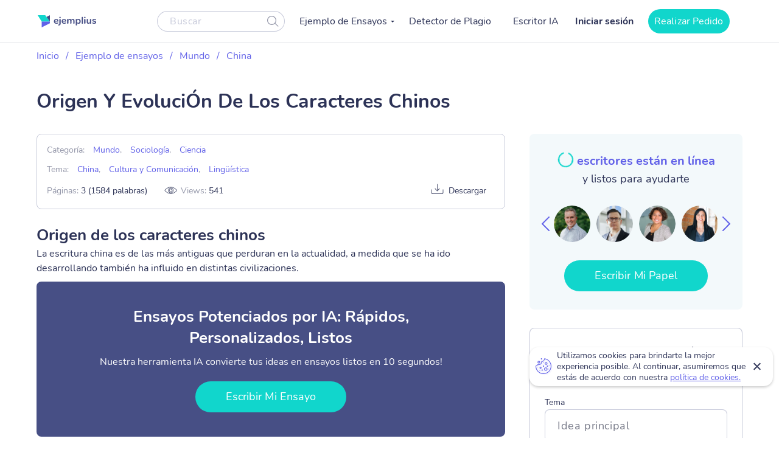

--- FILE ---
content_type: text/html; charset=UTF-8
request_url: https://ejemplius.com/muestras-de-ensayos/origen-y-evolucion-de-los-caracteres-chinos/
body_size: 14618
content:
<!DOCTYPE html>
<html lang="es">
<head>
<meta charset="utf-8">
<meta name="viewport" content="width=device-width, initial-scale=1, maximum-scale=1.0, user-scalable=no">
<link rel="apple-touch-icon"      sizes="57x57"   href="https://ejemplius.com/wp-content/themes/essay/assets/img/favicon/apple-icon-57x57.png">
<link rel="apple-touch-icon"      sizes="60x60"   href="https://ejemplius.com/wp-content/themes/essay/assets/img/favicon/apple-icon-60x60.png">
<link rel="apple-touch-icon"      sizes="72x72"   href="https://ejemplius.com/wp-content/themes/essay/assets/img/favicon/apple-icon-72x72.png">
<link rel="apple-touch-icon"      sizes="76x76"   href="https://ejemplius.com/wp-content/themes/essay/assets/img/favicon/apple-icon-76x76.png">
<link rel="apple-touch-icon"      sizes="114x114" href="https://ejemplius.com/wp-content/themes/essay/assets/img/favicon/apple-icon-114x114.png">
<link rel="apple-touch-icon"      sizes="120x120" href="https://ejemplius.com/wp-content/themes/essay/assets/img/favicon/apple-icon-120x120.png">
<link rel="apple-touch-icon"      sizes="144x144" href="https://ejemplius.com/wp-content/themes/essay/assets/img/favicon/apple-icon-144x144.png">
<link rel="apple-touch-icon"      sizes="152x152" href="https://ejemplius.com/wp-content/themes/essay/assets/img/favicon/apple-icon-152x152.png">
<link rel="apple-touch-icon"      sizes="180x180" href="https://ejemplius.com/wp-content/themes/essay/assets/img/favicon/apple-icon-180x180.png">
<link rel="icon" type="image/png" sizes="16x16"   href="https://ejemplius.com/wp-content/themes/essay/assets/img/favicon/favicon-16x16.png">
<link rel="icon" type="image/png" sizes="32x32"   href="https://ejemplius.com/wp-content/themes/essay/assets/img/favicon/favicon-32x32.png">
<link rel="icon" type="image/png" sizes="96x96"   href="https://ejemplius.com/wp-content/themes/essay/assets/img/favicon/favicon-96x96.png">
<link rel="icon"                  sizes="16x16"   href="https://ejemplius.com/wp-content/themes/essay/assets/img/favicon/favicon.ico" type="image/x-icon">
<link rel="shortcut icon"         sizes="16x16"   href="https://ejemplius.com/wp-content/themes/essay/assets/img/favicon/favicon.ico" type="image/x-icon">
<meta name="google-site-verification" content="LRF1CJyJYqzKblRUbCevUEjlTW_CYC_EWXyWfb4SH6Y" />
<title>Origen Y EvoluciÓn De Los Caracteres Chinos: Ejemplo de redacción en español gratis, 1584 palabras</title>
<meta name="format-detection" content="telephone=no">
<!-- Google Tag Manager -->
<script>(function(w,d,s,l,i){w[l]=w[l]||[];w[l].push({'gtm.start':
new Date().getTime(),event:'gtm.js'});var f=d.getElementsByTagName(s)[0],
j=d.createElement(s),dl=l!='dataLayer'?'&l='+l:'';j.async=true;j.src=
'https://www.googletagmanager.com/gtm.js?id='+i+dl;f.parentNode.insertBefore(j,f);
})(window,document,'script','dataLayer','GTM-W9CRTRM');</script>
<!-- End Google Tag Manager -->
<!-- Global site tag (gtag.js) - Google Analytics -->
<meta name='robots' content='max-image-preview:large' />
<!-- This site is optimized with the Yoast SEO plugin v16.9 - https://yoast.com/wordpress/plugins/seo/ -->
<meta name="description" content="Origen de los caracteres chinosLa escritura china es de las más antiguas que perduran en la actualidad, a medida que se ha ido desarrollando también ha... leer el ensayo completo gratis" />
<link rel="canonical" href="https://ejemplius.com/muestras-de-ensayos/origen-y-evolucion-de-los-caracteres-chinos/" />
<meta property="og:locale" content="en_US" />
<meta property="og:type" content="article" />
<meta property="og:title" content="Origen Y EvoluciÓn De Los Caracteres Chinos: Ejemplo de redacción en español gratis, 1584 palabras" />
<meta property="og:description" content="Origen de los caracteres chinosLa escritura china es de las más antiguas que perduran en la actualidad, a medida que se ha ido desarrollando también ha... leer el ensayo completo gratis" />
<meta property="og:url" content="https://ejemplius.com/muestras-de-ensayos/origen-y-evolucion-de-los-caracteres-chinos/" />
<meta property="og:site_name" content="Ejemplius" />
<meta name="twitter:card" content="summary_large_image" />
<meta name="twitter:label1" content="Est. reading time" />
<meta name="twitter:data1" content="9 minutes" />
<!-- / Yoast SEO plugin. -->
<link rel='stylesheet' id='wp-content/themes/essay/assets/dist/essay.7c58a616.css-css'  href='https://ejemplius.com/wp-content/themes/essay/assets/dist/essay.7c58a616.css?ver=5.8' type='text/css' media='all' />
<link rel='stylesheet' id='wp-content/themes/essay/assets/dist/plagiarism-checker.b3829d63.css-css'  href='https://ejemplius.com/wp-content/themes/essay/assets/dist/plagiarism-checker.b3829d63.css?ver=5.8' type='text/css' media='all' />
</head>
<body class="muestras-de-ensayos-template-default single single-muestras-de-ensayos postid-3747" data-ajax="https://ejemplius.com/wp-admin/admin-ajax.php" >
<!-- Google Tag Manager (noscript) -->
<noscript><iframe src="https://www.googletagmanager.com/ns.html?id=GTM-W9CRTRM"
height="0" width="0" style="display:none;visibility:hidden"></iframe></noscript>
<!-- End Google Tag Manager (noscript) -->
<div class="total-wrapper">
<!--        <div class="exit-popup exit">
<div class="exit-popup-msg">
<div class="exit-popup-msg-close">
<img src="/assets/img/images/close-icon.svg" id="close_exit" alt="exit-popup-close" title="exit-popup-close" class="lazyload">
</div>
<div class="exit-popup-msg-body">
<img src="/assets/img/images/exit-popup.svg" alt="" class="lazyload">
<div class="exit-popup-title">¿Todavía no encuentras lo que necesitas?</div>
<p>¡Pide un texto personalizado y ahorra tiempo <br /> para tus clases más importantes!</p>
<a href="#ordrlink"
class="main-btn" id="cta_exit">Quiero un texto ahora</a>
</div>
</div>
</div>
-->
</div>
<div class="menu-popup"></div>
<div class="mobile-menu-popup"></div>
<div class="header-wrapper" id="headScroll">
<div class="container">
<header class="header">
<div class="logo hl">
<a href="https://ejemplius.com" class="logo">
<img src="https://ejemplius.com/wp-content/themes/essay/assets/img/images/logo.svg" alt="ejemplius" title="Ejemplius" width="100" height="20" class="lazyload">
</a>
</div>
<div class="top-menu-and-cta-btn hl">
<div class="header-search-wrapper">
<div class="search-form-wrapper">
<form method="get" action="https://ejemplius.com">
<div class="form-group center-block">
<input class="search-category-input un_placeholder" type="text" placeholder="Buscar" name="s" required autocomplete="off" />
<button class="btn-close btn-head--icon">
<svg xmlns="http://www.w3.org/2000/svg" width="19" height="18" viewBox="0 0 19 18">
<path fill="#2C3256" fill-opacity=".497" fill-rule="nonzero" d="M12.65 12.952a7.5 7.5 0 1 1 .804-.892l4.728 4.565a.6.6 0 0 1-.834.863l-4.697-4.536zM7.5 13.8a6.3 6.3 0 1 0 0-12.6 6.3 6.3 0 0 0 0 12.6z"/>
</svg>
</button>
</div>
</form>
</div>
</div>
<nav class="menu" data-offset=0>
<ul id="menu-main-menu" class="top-menu"><li id="menu-item-908" class="menu-item menu-item-type-custom menu-item-object-custom menu-item-has-children menu-item-908"><a>Ejemplo de Ensayos</a>
<ul class="sub-menu">
<li id="menu-item-909" class="menu-item menu-item-type-taxonomy menu-item-object-essay_category menu-item-909"><a href="https://ejemplius.com/muestras-de-ensayos/arte/">Arte</a></li>
<li id="menu-item-910" class="menu-item menu-item-type-taxonomy menu-item-object-essay_category current-muestras-de-ensayos-ancestor menu-item-910"><a href="https://ejemplius.com/muestras-de-ensayos/ciencia/">Ciencia</a></li>
<li id="menu-item-2044" class="menu-item menu-item-type-taxonomy menu-item-object-essay_category menu-item-2044"><a href="https://ejemplius.com/muestras-de-ensayos/cultura/">Cultura</a></li>
<li id="menu-item-2051" class="menu-item menu-item-type-taxonomy menu-item-object-essay_category menu-item-2051"><a href="https://ejemplius.com/muestras-de-ensayos/deportes/">Deportes</a></li>
<li id="menu-item-2054" class="menu-item menu-item-type-taxonomy menu-item-object-essay_category menu-item-2054"><a href="https://ejemplius.com/muestras-de-ensayos/economics/">Economics</a></li>
<li id="menu-item-2059" class="menu-item menu-item-type-taxonomy menu-item-object-essay_category menu-item-2059"><a href="https://ejemplius.com/muestras-de-ensayos/educacion/">Educacion</a></li>
<li id="menu-item-2062" class="menu-item menu-item-type-taxonomy menu-item-object-essay_category menu-item-2062"><a href="https://ejemplius.com/muestras-de-ensayos/entorno/">Entorno</a></li>
<li id="menu-item-2065" class="menu-item menu-item-type-taxonomy menu-item-object-essay_category menu-item-2065"><a href="https://ejemplius.com/muestras-de-ensayos/filosofia/">Filosofía</a></li>
<li id="menu-item-2067" class="menu-item menu-item-type-taxonomy menu-item-object-essay_category menu-item-2067"><a href="https://ejemplius.com/muestras-de-ensayos/government-y-politica/">Government y Política</a></li>
<li id="menu-item-2069" class="menu-item menu-item-type-taxonomy menu-item-object-essay_category menu-item-2069"><a href="https://ejemplius.com/muestras-de-ensayos/historia/">Historia</a></li>
<li id="menu-item-2072" class="menu-item menu-item-type-taxonomy menu-item-object-essay_category menu-item-2072"><a href="https://ejemplius.com/muestras-de-ensayos/ley-y-crimen/">Ley y Crimen</a></li>
<li id="menu-item-2074" class="menu-item menu-item-type-taxonomy menu-item-object-essay_category menu-item-2074"><a href="https://ejemplius.com/muestras-de-ensayos/literatura/">Literatura</a></li>
<li id="menu-item-2077" class="menu-item menu-item-type-taxonomy menu-item-object-essay_category current-muestras-de-ensayos-ancestor menu-item-2077"><a href="https://ejemplius.com/muestras-de-ensayos/mundo/">Mundo</a></li>
<li id="menu-item-2079" class="menu-item menu-item-type-taxonomy menu-item-object-essay_category menu-item-2079"><a href="https://ejemplius.com/muestras-de-ensayos/musica-y-cine/">Música y Cine</a></li>
<li id="menu-item-2082" class="menu-item menu-item-type-taxonomy menu-item-object-essay_category menu-item-2082"><a href="https://ejemplius.com/muestras-de-ensayos/negocios/">Negocios</a></li>
<li id="menu-item-2087" class="menu-item menu-item-type-taxonomy menu-item-object-essay_category menu-item-2087"><a href="https://ejemplius.com/muestras-de-ensayos/problemas-sociales/">Problemas Sociales</a></li>
<li id="menu-item-2088" class="menu-item menu-item-type-taxonomy menu-item-object-essay_category menu-item-2088"><a href="https://ejemplius.com/muestras-de-ensayos/psicologia/">Psicología</a></li>
<li id="menu-item-2090" class="menu-item menu-item-type-taxonomy menu-item-object-essay_category menu-item-2090"><a href="https://ejemplius.com/muestras-de-ensayos/religion/">Religión</a></li>
<li id="menu-item-2092" class="menu-item menu-item-type-taxonomy menu-item-object-essay_category menu-item-2092"><a href="https://ejemplius.com/muestras-de-ensayos/salud/">Salud</a></li>
<li id="menu-item-2094" class="menu-item menu-item-type-taxonomy menu-item-object-essay_category current-muestras-de-ensayos-ancestor menu-item-2094"><a href="https://ejemplius.com/muestras-de-ensayos/sociologia/">Sociología</a></li>
<li id="menu-item-2096" class="menu-item menu-item-type-taxonomy menu-item-object-essay_category menu-item-2096"><a href="https://ejemplius.com/muestras-de-ensayos/tecnologia/">Tecnología</a></li>
<li id="menu-item-4410" class="show-all-links menu-item menu-item-type-post_type menu-item-object-page menu-item-4410"><a href="https://ejemplius.com/muestras-de-ensayos/">Show All</a></li>
</ul>
</li>
<li id="menu-item-9526" class="menu-item menu-item-type-post_type menu-item-object-page menu-item-9526"><a href="https://ejemplius.com/detector-de-plagio/">Detector de Plagio</a></li>
<li id="menu-item-26390" class="menu-item menu-item-type-post_type menu-item-object-page menu-item-26390"><a href="https://ejemplius.com/ia-generador-de-ensayos/">Escritor IA</a></li>
</ul>
</nav>
</div>
<div class="header-btn--ord hl">
<div class="log-in">
<a
href="https://my.ejemplius.com/chatbot?login-first=1&utm_medium=s&utm_source=ejemplius.com&utm_content=login_first&utm_campaign=login"
class="login-btn"
rel="nofollow">
Iniciar sesión
</a>
</div>
<div class="hire-writer">
<a
href="https://my.ejemplius.com/order?utm_medium=s&utm_source=ejemplius.com&utm_content=order&utm_campaign=hire_writer_header"
class="main-btn"
rel="nofollow"
id="hire_writer_header"
>
Realizar Pedido
</a>
</div>
</div>
<!--                <div class="header-btn--ord hl">-->
<!--                    <div class="hire-writer">-->
<!--                        <a-->
<!--                                href="#ordrlink"-->
<!--                                class="main-btn"-->
<!--                                rel="nofollow"-->
<!--                                id="hire_writer_header"-->
<!--                        >-->
<!--                            Contratar-->
<!--                        </a>-->
<!--                    </div>-->
<!--                </div>-->
<div class="toggle-mnu hl">
<div class="hamburger-images"></div>
</div>
</div>
</header><!-- .site-header -->
</div>
<main>
<div class="container">
<div class="breadcrumbs-wrapper"><p id="breadcrumbs"><span><span><a href="https://ejemplius.com/">Inicio</a> <span class="separator">/</span> <span><a href="https://ejemplius.com/muestras-de-ensayos/">Ejemplo de ensayos</a> <span class="separator">/</span> <span><a href="https://ejemplius.com/muestras-de-ensayos/mundo/">Mundo</a> <span class="separator">/</span> <span><a href="https://ejemplius.com/muestras-de-ensayos/china/">China</a> <span class="separator">/</span> <span class="breadcrumb_last" aria-current="page">Origen Y EvoluciÓn De Los Caracteres Chinos</span></span></span></span></span></span></p></div>
<div class="parent-row">
<div class="row-title">
<div class="essays-snipets width-list">
<h1 class="terms-h1">Origen Y EvoluciÓn De Los Caracteres Chinos</h1>
</div>
</div>
</div>
<div class="row-list">
<div class="term-page--wrapper">
<div class="article-list essays-snipets">
<div class="single-essay-item">
<div class="essay-single-info__cat">
<div class="bar-essay-links">
<ul>
<li>Categoría: <b><a href="https://ejemplius.com/muestras-de-ensayos/mundo/">Mundo</a></b>, <b><a href="https://ejemplius.com/muestras-de-ensayos/sociologia/">Sociología</a></b>, <b><a href="https://ejemplius.com/muestras-de-ensayos/ciencia/">Ciencia</a></b></li><li>Tema: <b><a href="https://ejemplius.com/muestras-de-ensayos/china/">China</a></b>, <b><a href="https://ejemplius.com/muestras-de-ensayos/cultura-y-comunicacion/">Cultura y Comunicación</a></b>, <b><a href="https://ejemplius.com/muestras-de-ensayos/linguistica/">Lingüística</a></b></li>
<!--                         <li>Downloads: <b><span class="dowloads-number">--><!--</span></b></li>-->
</ul>
<div class="essay-pagination-info">
<div class="bar-essay-pag-info">
<p>Páginas: <b>3 (1584 palabras)</b></p>
<p class="views-info">Views: <span class="essay_views essay-one-style">541</span></p>
</div>
<div class="bar-essay-download">
<span class="essay-tech-options-item btn-download-essay download">Descargar</span>
</div>
</div>
</div>
</div>
<h2>Origen de los caracteres chinos</h2>
<p>La escritura china es de las más antiguas que perduran en la actualidad, a medida que se ha ido desarrollando también ha influido en distintas civilizaciones.</p>
<div class="popular-essay-topics with-cta inverse">
<div class="cta-banner-home">
<p class="single-essay-paragraphs">Ensayos Potenciados por IA: Rápidos, Personalizados, Listos</p>
<span>Nuestra herramienta IA convierte tus ideas en ensayos listos en 10 segundos!</span>
<a href="/ia-generador-de-ensayos/"
class="main-btn" id="bottom_banner_smpl" rel="nofollow">Escribir Mi Ensayo</a>
</div>
</div>
</p>
<p>Los restos más antiguos tienen la edad aproximada de seis mil años en la edad de bronce, se encontraron restos de cultura del bambú ente esta etapa hasta la dinastía Shang( 1600-1046ª.C.), esta dinastía fue la segunda que gobernó China la primera Xia no se tiene evidencias materiales.</p>
<p>Se encontrar huesos caparazones de tortuga y pedazos de barro cocido con inscripciones algo similares a los actuales.</p>
<p>Los caparazones y los huesos se cree que son de ritos adivinatorios que realizaban los chamanes el proceso consistía en retirar los retos de carne que quedasen, se pulen, en el interior se realizan una serie de hoyos, hecho todo esto el chamán inscribía su nombre, la fecha y la pregunta y después de todo esto lo calentaban hasta que apareciera una serie de grietas y a partir de ellas el chamán leía la supuesta “repuesta de los dioses” este se guardaba si se cumplían.</p>
<p>De las inscripciones encontradas había alrededor de cuatro mil caracteres de los cuales solo tres mil han sido estudiados y solo mil de esto se ha encontrado significado, gracias a estos se ha podido hallar como eras la política, cultura y economía de la dinastía Shang.</p>
<p>Los gobernantes de esta dinastía pusieron la base de la escritura de china como Zhuan que estipulo el número de trazos de cada carácter, su sucesor Li le atribuyo la forma rectangular y Kai definió los trazos horizontales verticales de izquierda a derecha y su orden esta fue a base usada durante más de mil años.</p>
<h2>Evolución y clasificación de los caracteres</h2>
<p>En los comienzos de esta cultura su escritura se centraba en los caracteres pictóricos, lo que causaba que fuese lento, limitado y no era apto para la finalidad que fue creada.</p>
<p>Estos caracteres son la forma más arcaica de algunos de esos caracteres usados desde hace años han perdurado, continua su uso y ya se componían de su pictograma, ideograma y fonograma.</p>
<p>Los caracteres han pasado por muchas variaciones pero se conservado algunas de las características de sus comienzos. Unas delas personas que participaron fue Cang Jie revoluciono la caligrafía basándose en la marca que dejaban las huellas de los pájaros.</p>
<p>En esta época los caracteres se escribían en bambú o en seda que absorbía mejor la tinta pero era muy costosa hasta la invención del papel por pate de Cai Lun 150 a.C. Expandiendo la escritura con libros y documento junto con un paralelismo de la caligrafía. Inicialmente era de arriba a debajo de izquierda a derecha pero ahora es de izquierda a derecha horizontalmente.</p>
<h3>Las fases de los caracteres y también tipos de esto son:</h3>
<ul>
<li>Jiǎgŭwén (甲骨文) o huesos-oráculo: os antes mencionados hechos en los caparazones de tortuga y como dice el nombre en huesos. Esta práctica a pesar de popularidad duro poco.</li>
<li>Dà zhuàn (大篆) o sello mayor: esté tipo de escritura aparece en sellos, y utensilios de bronce del siglo XVII al VIII a.C. esto comenzó con la aparición del bronce la fusión del cobre con el estaño, esta característica se ve en los rituales atribuidos a los miembros de la familia real y familias aristócratas a finales de la dinastía Shang y principios de Zhou estos eran muy similares a los que se hacían en lo caparazones.</li>
<li>Xiǎozhuàn (小篆) o sello menor: perdura su uso en las pinturas y la caligrafía. Tiene un espesor homogéneo y trazos finos dando un carácter armonioso y legible. Por esto se usa para las inscripciones de monedas, lapidas y gravado de sellos. Perfecta para la unificación de China, expandida por Li Si terminando el siglo III a.C. a pesar de funcionalidad era realmente complicada realízala por eso solo lo usan los escribas.</li>
<li>Lìshū (隶书), escritura literaria o administrativo: corresponde al alfabeto actual, es fluida y adaptable al contrario de la anterior.</li>
<li>Cǎoshū (草书), escritura cursiva o de hierba: como dice su nombre su trazo era continuo, junto con trazos sueltos. Comenzó en mitad de la dinastía Han. Esta escritura es la preferida de calígrafo, pintores y algunos políticos.</li>
<li>Kǎishū (楷书), escritura regular o de imprenta: insatisfechos con la escritura cursiva y literaria (uno demasiado ilegible y el otro demasiado rígido) crearon esta que es similar a la literaria pero no tan rocoso, más recto, teniendo un estándar de tamaños y trazos suaves. Es el que se enseña en la actualidad, que se usa para escribir bien y similar al impreso.</li>
<li>Xíngshu (行书) o escritura corrida: también bajo la dinastía Han, se le llama así porque tiene una caligrafía rápida y habitual. El estilo es de carácter simple y directo una forma de simplificar los trazos regulares. Es el más usado para los manuscritos de la vida cotidiana.</li>
<li>Jiǎntǐzì (简体字) o caracteres simplificados: la escritura permaneció si ningún cambio hasta 1956, un intento del gobierno simplifico el idioma para la alfabetización del pueblo retirando 1027 caracteres repetidos, también se redujo a 2235 trazos de signos gráficos. También se implanto el pīnyīn (拼音) que con la influencia latina es un escrito debajo de los caracteres para pronunciarlo de modo internacional.</li>
</ul>
<p> </p>
<h2>Caligrafía China y Pintura China</h2>
<p>El arte y la caligrafía van juntas en esta parte del mundo uno de los ejemplo es cuando se escribe una historia o más destacado en las poesía se cuida mucho la forma de las trazas que queden sean precisas y concisas. Cuando alguien lee un reato a parte de la historia también disfruta de la estética de esta.</p>
<h3>La caligrafía</h3>
<p>En china a diferencia de España se ha continuado dando clases de caligrafía porque creen que fomenta la implicación de las personas.</p>
<p>La caligrafía china es un arte milenario se caracteriza por su realización con un pincel especifico denominado pincel chino y que se compone de una serie de símbolos, esta se aplica a muchos ámbitos como las cartas, rituales y muchos más ámbitos. Calígrafos como Wang Xizhi, Yan zhenqing son algunos.</p>
<h3>La pintura china (中国画, zhōngguóhuà)</h3>
<p>Se divide en varias ramas estas se ven representadas en las escuelas especializadas en cada una. Alguna de estas son la escuela Xieyi, que significa “pintando el sentimiento” se especializa en la forma exageración y del uso liberal de la tinta; la escuela Gongbi, que significa “la pincelada meticulosa” caracterizado una representación estricta y detallada es la asignatura que imparten. Lo que podemos destacar es el simbolismo de la pintura que a menudo es un puzle para los occidentales.</p>
<p>Los elemento protagonistas de la mayoría de las pinturas son figuras humanas, flores, animales peces y aves.</p>
<h3>El simbolismo</h3>
<p>Hay algunos elementos denominados son la ciruela, la orquídea, el bambú y el crisantemo, esto cuatro representan las estaciones para empezar el ciruelo que marca el comienzo al florecer justo cuando comienza la primavera representa la valentía, majestuosidad, la gracia y la cultura; la orquídea que florece en el desierto, es una flor recatad, es el verano que sería el símbolo del encanto del aislamiento; el bambú sería el otoño, que simboliza la inteligencia y la simplicidad; por ultimo seria el crisantemo que es el invierno, que representa la elegancia la rectitud y la longevidad. A parte de estos elementos también están el pino que es la rectitud y la inmortalidad; la peonia, es la riqueza y la honestidad; el loto que crece en el fango saliendo limpio representa la bondad, la armonía y la pureza; la flor de loto es la prosperidad y la continuidad.</p>
<h2>Herramientas y materiales para la caligrafía</h2>
<h3>Cepillos de escritura</h3>
<p>Dependiendo del propósito este elemento puede variar, los más comunes están fabricado con pelo de animales, su flexibilidad es lo que lo caracteriza, el mango puede ser bambú, madera laca o porcelana en ocasiones tiene incrustaciones de marfil, perlas y jade. Normalmente se tiene tres tipos de pinceles uno fuerte que se compone de pelos de cerdo, liebre, comadreja y ciervo; para que sea más flexible cabra o plumas de pollo; y mixto una combinación de ambos, normalmente la más fuerte en el centro, una curiosidad alguno padres hacen un pincel con el pelo de su hijo recién nacido, y se lo entrega en la mayoría de edad.</p>
<h3>El papel</h3>
<p>Utilizan el Xuan que proviene de Xuancheng de la provincia de Anhui. Es blanco suave y delicado pero fuerte y duradero contra los insectos. Se compone de paja de arroz y fibras de olmo; otro de ellos sería el maobian zhi elaborado con pulpa de bambú.</p>
<h3>La tinta</h3>
<p>Normalmente son barra naturales o medio naturales compuesto de aceite de madera, carbón y hollín.</p>
<h3>Los trazos</h3>
<ul>
<li>El punto: es de los más complicados debido a su brevedad teniendo precisión en el inicio y en final.</li>
<li>Trazo horizontal: se empieza desde la izquierda ejerciendo una presión gradual.</li>
<li>Trazo vertical: se empieza desde arriba y el final puede ser redondo o puntiagudo.</li>
<li>Trazo descendente desde la derecha: se usa la parte gruesa y la punta en el final.</li>
<li>Trazo descendente desde la izquierda: igual que la anterior pero a la izquierda.</li>
<li>Trazo de gancho: tiene muchas variaciones, se realiza ejerciendo presión al principio en la conexión se ejerce renuevo presión y el último recorrido reduciéndola,</li>
<li>Trazo ascendente: es al principio grueso, tiene forma de espada con una inclinación de cuarenta y cinco grados respecto a la figura.</li>
<li>Trazo curvo: es la combinación del tazo horizontal y vertical si levantar el pincel.</li>
</ul>
<p> </p>
<h3>Los caracteres</h3>
<ul>
<li>El treinta y siete por ciento es un bloque y el resto es una combinación de los anteriores</li>
<li>Se componen de dos partes la forma que es el símbolo que vemos y la pronunciación que a veces aparece para el resto del mundo</li>
<li>Los caracteres en la actualidad se dividen en simplificado y tradicionales que son más enrevesados. </li>
</ul>
<p> </p>
<h2>Bibliografía</h2>
<ul>
<li>http://espanol.cri.cn/chinaabc/chapter14/chapter140507.htm</li>
<li>https://confuciomag.com/origen-escritura-china</li>
<li>https://www.viajedechina.com/guia-de-china/la-caligrafia-china-y-la-pintura-china.htm    </li>
</ul>
<div class="essay-published-date">
<span>
11 Jun 2021                        </span>
</div>
<div class="popular-essay-topics with-cta inverse">
<!--                            <div class="container">-->
<div class="cta-banner-home">
<p class="single-essay">Recuerda. Esto es sólo una muestra.</p>
<span>Usted puede obtener un ensayo personalizado por uno de nuestros escritores expertos.</span>
<a href="https://my.ejemplius.com/order?utm_medium=s&utm_source=ejemplius.com&utm_content=order&utm_campaign=between_banner_essay_page_bottom&utm_term=/"
class="main-btn" id="bottom_banner_smpl" rel="nofollow">Consigue Tu Ensayo</a>
<p class="single-essay-bottom">Ayudando a estudiantes <b>desde 2019</b> </p>
</div>
</div>
</div>
</div>
<div class="article-sidebar" id="singlePage">
<div class="bar-essay-topics inner-related-topics" id="cutJs">
<!-- Writers Online-->
<div class="bar-essay-writers">
<div class="writer-title-carousel">
<div class="lds-ring">
<div></div>
<div></div>
<div></div>
<div></div>
</div>
<div class="js-writer-update">
72
</div>
escritores están en línea
</div>
<p>y listos para ayudarte</p>
<div class="owl-carousel owl-theme bar-carousel" id="onlineWriters">
<div class="item">
<a href="https://my.ejemplius.com/order?utm_medium=s&utm_source=ejemplius.com&utm_content=order&utm_campaign=writer_logo_sidebar&utm_term=/muestras-de-ensayos/origen-y-evolucion-de-los-caracteres-chinos"
class="bar-writer-avatar"
style="background: url(https://ejemplius.com/wp-content/uploads/2023/05/Prof.-Kifaru.png) no-repeat 50% / 60px"></a>
</div>
<div class="item">
<a href="https://my.ejemplius.com/order?utm_medium=s&utm_source=ejemplius.com&utm_content=order&utm_campaign=writer_logo_sidebar&utm_term=/muestras-de-ensayos/origen-y-evolucion-de-los-caracteres-chinos"
class="bar-writer-avatar"
style="background: url(https://ejemplius.com/wp-content/uploads/2023/05/Prof-Ernest-PhD.png) no-repeat 50% / 60px"></a>
</div>
<div class="item">
<a href="https://my.ejemplius.com/order?utm_medium=s&utm_source=ejemplius.com&utm_content=order&utm_campaign=writer_logo_sidebar&utm_term=/muestras-de-ensayos/origen-y-evolucion-de-los-caracteres-chinos"
class="bar-writer-avatar"
style="background: url(https://ejemplius.com/wp-content/uploads/2023/05/Meadow.png) no-repeat 50% / 60px"></a>
</div>
<div class="item">
<a href="https://my.ejemplius.com/order?utm_medium=s&utm_source=ejemplius.com&utm_content=order&utm_campaign=writer_logo_sidebar&utm_term=/muestras-de-ensayos/origen-y-evolucion-de-los-caracteres-chinos"
class="bar-writer-avatar"
style="background: url(https://ejemplius.com/wp-content/uploads/2023/05/Dr-Jacklynne.png) no-repeat 50% / 60px"></a>
</div>
<div class="item">
<a href="https://my.ejemplius.com/order?utm_medium=s&utm_source=ejemplius.com&utm_content=order&utm_campaign=writer_logo_sidebar&utm_term=/muestras-de-ensayos/origen-y-evolucion-de-los-caracteres-chinos"
class="bar-writer-avatar"
style="background: url(https://ejemplius.com/wp-content/uploads/2023/05/Top_Prof.png) no-repeat 50% / 60px"></a>
</div>
<div class="item">
<a href="https://my.ejemplius.com/order?utm_medium=s&utm_source=ejemplius.com&utm_content=order&utm_campaign=writer_logo_sidebar&utm_term=/muestras-de-ensayos/origen-y-evolucion-de-los-caracteres-chinos"
class="bar-writer-avatar"
style="background: url(https://ejemplius.com/wp-content/uploads/2023/05/Dr.-Heisenberg.png) no-repeat 50% / 60px"></a>
</div>
<div class="item">
<a href="https://my.ejemplius.com/order?utm_medium=s&utm_source=ejemplius.com&utm_content=order&utm_campaign=writer_logo_sidebar&utm_term=/muestras-de-ensayos/origen-y-evolucion-de-los-caracteres-chinos"
class="bar-writer-avatar"
style="background: url(https://ejemplius.com/wp-content/uploads/2021/07/Shirleen.png) no-repeat 50% / 60px"></a>
</div>
</div>
<a href="https://my.ejemplius.com/order?utm_medium=s&utm_source=ejemplius.com&utm_content=order&utm_campaign=hire_sidebar&utm_term=/muestras-de-ensayos/origen-y-evolucion-de-los-caracteres-chinos"
class="main-btn" id="cta_writers_smpl" rel="nofollow">Escribir Mi Papel</a>
</div>
<div class="calculate-estimate widget border-block" data-hasdom="1" id="mainCalc">
<div class="calculator-wrap">
<div class="calculate-estimate__title">
Conozca la estimación del precio de su trabajo
</div>
<div class="calculate-row">
<div class="calculate-row__topic">
<span class="calculate-row__title">Tema</span>
<input id="essayTopic" class="input calc_topic_input calc_sample_page" type="text" placeholder="Idea principal" autocomplete="off">
</div>
</div>
<div class="calculate-row">
<div class="calculate-row__date-time" id="positionCalc">
<label for="essayTopic">
<span class="calculate-row__title">Fecha límite: quedan  <strong id="daysLeft">10</strong> días</span>
<div class="calculate-row__inputs">
<input id="topicDate" class="input calc_sample_page" type="text">
<input id="topicTime" class="input calc_sample_page" type="text">
</div>
</label>
</div>
</div>
<div class="calculate-row">
<div class="calculate-row__container">
<span class="calculate-row__title">Number of pages</span>
<div class="calculate-row__btns">
<button class="calculate-row__btn_mines btn-calc calc_sample_page" id="calcMines">
<svg width="18" height="2" viewBox="0 0 18 2" fill="none" xmlns="http://www.w3.org/2000/svg">
<rect width="18" height="2" rx="1" fill="#474F85"/>
</svg>
</button>
<input type="text" id="numPage" class="input calc_sample_page" value="2 (550 palabras) " readonly>
<button class="calculate-row__btn_plus btn-calc calc_sample_page" id="calcPlus">
<svg width="18" height="18" viewBox="0 0 18 18" fill="none" xmlns="http://www.w3.org/2000/svg">
<path fill-rule="evenodd" clip-rule="evenodd" d="M9 0C8.44771 0 8 0.447716 8 1V8H1C0.447715 8 0 8.44771 0 9C0 9.55228 0.447716 10 1 10H8V17C8 17.5523 8.44771 18 9 18C9.55228 18 10 17.5523 10 17V10H17C17.5523 10 18 9.55228 18 9C18 8.44771 17.5523 8 17 8H10V1C10 0.447715 9.55228 0 9 0Z" fill="#474F85"/>
</svg>
</button>
</div>
</div>
</div>
<div class="calculate-row">
<div class="calculate-row__mail">
<span class="calculate-row__title">Email</span>
<input id="topicMail" type="text" class="input calc_sample_page" placeholder="Ingrese su correo electrónico" autocomplete="off">
<span class="error-msg">Invalid email</span>
</div>
</div>
<div class="calculate-row expert-offers">
<a href="/" rel="nofollow" class="btn main-btn btn-offers calculator_button calc_sample_page" id="checkOffers">Escribir Mi Papel</a>
<p class="calc_after_btn_text">¡Aún no se le cobrará!</p>
</div>
</div>
</div>
<!-- Categorías relacionadas -->
<h2>Categorías relacionadas</h2>
<div class="related-topics-items">
<p class="related-term">
<a class="related_topics_smpl" href="https://ejemplius.com/muestras-de-ensayos/leonardo-da-vinci/">Leonardo Da Vinci Ensayos</a>
</p>
<p class="related-term">
<a class="related_topics_smpl" href="https://ejemplius.com/muestras-de-ensayos/seleccion-natural/">Seleccion Natural Ensayos</a>
</p>
<p class="related-term">
<a class="related_topics_smpl" href="https://ejemplius.com/muestras-de-ensayos/ciencia-vs-religion/">Ciencia Vs. Religión Ensayos</a>
</p>
<p class="related-term">
<a class="related_topics_smpl" href="https://ejemplius.com/muestras-de-ensayos/stephen-hawking/">Stephen Hawking Ensayos</a>
</p>
<p class="related-term">
<a class="related_topics_smpl" href="https://ejemplius.com/muestras-de-ensayos/thomas-edison/">Thomas Edison Ensayos</a>
</p>
</div>
</div>
</div>
</div>
<div id="pasteJs"></div>
<div class="relater-single-list">
<!-- Related Essays -->
<div class="related-essays">
<h2 class="center">Ensayos relacionados</h2>
<div class="related-posts-items">
<div class="box-related-item">
<div class="box-inner-related">
<a class="related-posts-item related_essays_smpl" href="https://ejemplius.com/muestras-de-ensayos/china-el-nuevo-imperealismo-y-relaciones-internacionales/">China: el Nuevo Imperealismo y Relaciones Internacionales Ensayo</a>
<div class="related-add-info">
<span class="essay-pages essay-one-style">5 Páginas</span>
<span class="essay_words essay-one-style">2357 Palabras</span>
</div>
</div>
</div>
<div class="box-related-item">
<div class="box-inner-related">
<a class="related-posts-item related_essays_smpl" href="https://ejemplius.com/muestras-de-ensayos/los-intereses-de-china/">Desarrollo de la Economía Internacional de China Ensayo</a>
<div class="related-add-info">
<span class="essay-pages essay-one-style">2 Páginas</span>
<span class="essay_words essay-one-style">960 Palabras</span>
</div>
</div>
</div>
<div class="box-related-item">
<div class="box-inner-related">
<a class="related-posts-item related_essays_smpl" href="https://ejemplius.com/muestras-de-ensayos/lam-tsuen-y-su-importancia-para-el-ano-nuevo-chino/">Lam Tsuen y su Importancia para el Año Nuevo Chino Ensayo</a>
<div class="related-add-info">
<span class="essay-pages essay-one-style">2 Páginas</span>
<span class="essay_words essay-one-style">700 Palabras</span>
</div>
</div>
</div>
<div class="box-related-item">
<div class="box-inner-related">
<a class="related-posts-item related_essays_smpl" href="https://ejemplius.com/muestras-de-ensayos/guerra-comercial-entre-ee-uu-y-china-un-repaso-rapido-al-conflicto/">Guerra Comercial entre EE.UU y China: Un Repaso Rápido al Conflicto Ensayo</a>
<div class="related-add-info">
<span class="essay-pages essay-one-style">2 Páginas</span>
<span class="essay_words essay-one-style">1101 Palabras</span>
</div>
</div>
</div>
<div class="box-related-item">
<div class="box-inner-related">
<a class="related-posts-item related_essays_smpl" href="https://ejemplius.com/muestras-de-ensayos/juguetes-falsificados-del-mercado-chileno/">Juguetes Falsificados del Mercado Chileno Ensayo</a>
<div class="related-add-info">
<span class="essay-pages essay-one-style">5 Páginas</span>
<span class="essay_words essay-one-style">2499 Palabras</span>
</div>
</div>
</div>
<div class="box-related-item">
<div class="box-inner-related">
<a class="related-posts-item related_essays_smpl" href="https://ejemplius.com/muestras-de-ensayos/lo-que-debes-saber-si-deseas-visitar-china/">Lo Que Debes Saber Si Deseas Visitar China Ensayo</a>
<div class="related-add-info">
<span class="essay-pages essay-one-style">2 Páginas</span>
<span class="essay_words essay-one-style">745 Palabras</span>
</div>
</div>
</div>
<div class="box-related-item">
<div class="box-inner-related">
<a class="related-posts-item related_essays_smpl" href="https://ejemplius.com/muestras-de-ensayos/hermanamientos-entre-ciudades-peruana-y-china/">Hermanamientos Entre Ciudades Peruana Y China Ensayo</a>
<div class="related-add-info">
<span class="essay-pages essay-one-style">2 Páginas</span>
<span class="essay_words essay-one-style">815 Palabras</span>
</div>
</div>
</div>
<div class="box-related-item">
<div class="box-inner-related">
<a class="related-posts-item related_essays_smpl" href="https://ejemplius.com/muestras-de-ensayos/manifestaciones-por-parte-de-hong-kong/">Manifestaciones Por Parte De Hong Kong Ensayo</a>
<div class="related-add-info">
<span class="essay-pages essay-one-style">2 Páginas</span>
<span class="essay_words essay-one-style">964 Palabras</span>
</div>
</div>
</div>
</div>
</div>
</div>
</div>
</div>
</main>
<div class="essay-popup-container animated">
<div class="essay-popup-wrapper">
<div class="stop-copy-container">
<div class="essay-popup-form-viewport">
<span class="close essay-popup-close"><img src="https://ejemplius.com/wp-content/themes/essay/assets/img/close.svg" alt="close" id="close_download_popup"></span>
<div class="stop-body">
<div class="stop-body-left"></div>
<div class="stop-body-right">
<div class="popup-sorry sorry-title">LO SENTIMOS</div>
<p class="stop-p popup-p">Nos agrada que te haya gustado, pero no puedes copiar desde nuestra web. Tan solo introduce tu email, y este ejemplo te será enviado.</p>
<form class="essay-popup-form" method="post">
<input type="hidden" name="user_ip" value="2a03:2880:f800:43::">
<input type="hidden" name="user_agent" value="meta-externalagent/1.1 (+https://developers.facebook.com/docs/sharing/webmasters/crawler)">
<input type="hidden" name="essay_post_type" value="simple">
<input type="hidden" name="curent_essay_url" value="https://ejemplius.com/muestras-de-ensayos/origen-y-evolucion-de-los-caracteres-chinos/">
<input type="hidden" name="curent_essay_title" value="Origen Y EvoluciÓn De Los Caracteres Chinos">
<input type="hidden" name="link_pdf" value="">
<input type="hidden" name="essay_downloads_number" value="20">
<input type="hidden" name="essay_id" value="3747">
<input type="hidden" name="ga_cid" id="ga_cid"  value="">
<span>Tu email</span>
<input type="email" placeholder="Introduce tu email" name="user_email">
<button id="cta_download_popup" class="essay-sending-js main-btn" type="submit">Recibir mi Ensayo</button>
</form>
<p class="essay-popup-form-viewport-warning-msg">Haciendo clic en  “Enviar”, estás de acuerdo con nuestros
<a href="https://ejemplius.com/reglas-y-condiciones/">Términos de Servicio</a>&nbsp;y&nbsp;
<a href="https://ejemplius.com/politica-de-privacidad/">Estatutos de Privacidad</a>. Te enviaremos ocasionalmente emails relacionados con tu cuenta.
</p>
</div>
</div>
</div>
<div class="essay-popup-thanks-viewport">
<span class="close-thank thank-popup-close"><img src="https://ejemplius.com/wp-content/themes/essay/assets/img/close-thanks.svg" alt="close" id="close_download_confirmation"></span>
<img class="thanks-img" src="https://ejemplius.com/wp-content/themes/essay/assets/img/images/thank-popup.svg" alt="thanks-icon">
<div class="sorry-title">¡Gracias!</div>
<p class="sorry-pretitle">Su muestra de ensayo ha sido enviada.</p>
<p class="popup-p">De hecho, ¡hay una manera de obtener un ensayo original! Acuda a nuestros escritores y solicite un artículo libre de plagio.</p>
<a href="#ordrlink"
class="thanks-popup-btn-utm" rel="nofollow"><span id="cta_download_confirmation" class="main-btn">Ordenar ahora</span></a>
</div>
</div>
</div>
</div>

<!--<div id="warning_popup" class="container warning-popup">-->
<!--	<input type="hidden" name="ip" value="--><!--">-->
<!--	<p>ejemplius.com uses cookies to offer you the best service possible.By continuing we’ll assume you board with our <a href="/privacy-policy/" rel="nofollow"> cookie policy</a>.-->
<!--		<span id="warning_popup_close"><i class="fa fa-close"></i></span>-->
<!--	</p>-->
<!--</div>-->
</div>
<footer class="use-p use-color">
<div class="container">
<div class="footer-inner-wr flx">
<div class="footer-col foo-col-left">
<div class="footer-col-text">
<p class="footer-col-name">Nuestro servicio es útil para:</p>
<div class="decl-text">
<p>Ejemplius es útil para aquellos estudiantes que quieran generar ideas nuevas para sus propios textos. Siéntete libre de utilizar nuestros ensayos y textos de ejemplo. Inspírate para tu tarea de redacción, explora estructuras de ensayo, y encuentra un título y un borrador para tu texto. Nuestra base de conocimientos gratuita hará tus deberes más fáciles.</p>
</div>
</div>
</div>
<div class="footer-col foo-col-right flx">
<nav class="foo-nav">
<p class="footer-col-name">Mapa del sitio</p>
<ul id="menu-footer-menu" class=""><li id="menu-item-18509" class="menu-item menu-item-type-custom menu-item-object-custom menu-item-home menu-item-18509"><a href="https://ejemplius.com/">Inicio</a></li>
<li id="menu-item-6459" class="menu-item menu-item-type-post_type menu-item-object-page menu-item-6459"><a href="https://ejemplius.com/contacts/">Contacta</a></li>
<li id="menu-item-6460" class="menu-item menu-item-type-post_type menu-item-object-page menu-item-6460"><a href="https://ejemplius.com/dona-tu-trabajo/">Dona tu trabajo</a></li>
<li id="menu-item-26062" class="menu-item menu-item-type-post_type menu-item-object-page menu-item-26062"><a href="https://ejemplius.com/ia-generador-de-ensayos/">Escritor IA de Ejemplius</a></li>
<li id="menu-item-20438" class="menu-item menu-item-type-custom menu-item-object-custom menu-item-20438"><a href="https://samplius.com/">Free Essay Examples</a></li>
</ul>                </nav>
<div class="footer-social-links">
<div class="accept">
<p class="footer-col-name">Aceptamos:</p>
<ul class="payment-v2">
<li class="payment-v2__item payment-v2__item_mc" role="img" aria-label="We accept Mastercard">
</li>
<li class="payment-v2__item payment-v2__item_visa" role="img" aria-label="We accept Visa">
</li>
<li class="payment-v2__item payment-v2__item_amex" role="img" aria-label="We accept Amex">
</li>
<li class="payment-v2__item payment-v2__item_discover" role="img" aria-label="We accept Discover">
</li>
<li class="payment-v2__item payment-v2__item_union-pay" role="img" aria-label="We accept Union Pay">
</li>
<li class="payment-v2__item payment-v2__item_jcb" role="img" aria-label="We accept JCB">
</li>
<li class="payment-v2__item payment-v2__item_diners" role="img" aria-label="We accept Diners">
</li>
</ul>
</div>
<div class="terms-use">
<a href="/acerca-de-nosotros/">Acerca de nosotros /</a>
<a href="/dmca/">DMCA</a>
</div>
<div class="terms-use">
<a href="/reglas-y-condiciones/">Términos y Condiciones /</a>
<a href="/politica-de-privacidad/">Política de Privacidad</a>
</div>
<div class="terms-use">
<a href="/politica-de-uso-justo/">Política de Uso Justo /</a>
<a href="/politica-de-pagos/">Política de Pagos</a>
</div>
</div>
</div>
</div>
<div class="copyrights">
<div class="all-rights-res">
<p>2025 © ejemplius.com. Todos los derechos reservados</p>
</div>
<div>
<p>my.ejemplius.com es propiedad y operado por</p>
<p>CLARKETIC OÜ <br>
Harju maakond, Tallinn, Kesklinna linnaosa, <br> Narva mnt 7-636, 10117, Estonia
</p>
<p>Envíanos un correo electrónico: <a class="c-white" href="/cdn-cgi/l/email-protection#10636560607f626450757a757d607c7965633e737f7d"><span class="__cf_email__" data-cfemail="562523262639242216333c333b263a3f23257835393b">[email&#160;protected]</span></a></p>
</div>
</div>
</div>
</footer>
<div class="cookies-notify">
<p class="cookies-notify__text">Utilizamos cookies para brindarte la mejor experiencia posible. Al continuar,
asumiremos que estás de acuerdo con nuestra
<a class="cookies-notify__link" href="/politica-de-privacidad/">política de cookies.</a>
</p>
<button type="button" class="cookies-notify__accept">Accept</button>
<button type="button" class="cookies-notify__close">Close</button>
</div>
<!-- Hotjar Tracking Code for https://ejemplius.com -->
<script data-cfasync="false" src="/cdn-cgi/scripts/5c5dd728/cloudflare-static/email-decode.min.js"></script><script type='text/javascript'>
/* <![CDATA[ */
var localizedScript = {"url":"https://ejemplius.com/wp-admin/admin-ajax.php",  "action":"contacts_send_msg", "contacts_send_msg":"9e032dea2c"};var gfRest = {"base":"https://ejemplius.com/wp-json/"};
/* ]]> */
</script>
<script async src="https://www.googletagmanager.com/gtag/js?id=UA-203711100-1"></script>
<script>
window.dataLayer = window.dataLayer || [];
function gtag()
{dataLayer.push(arguments);}
gtag('js', new Date());
gtag('config', 'UA-203711100-1');
</script>
<script type="application/ld+json" class="yoast-schema-graph">{"@context":"https://schema.org","@graph":[{"@type":"WebSite","@id":"https://ejemplius.com/#website","url":"https://ejemplius.com/","name":"Ejemplius","description":"","potentialAction":[{"@type":"SearchAction","target":{"@type":"EntryPoint","urlTemplate":"https://ejemplius.com/?s={search_term_string}"},"query-input":"required name=search_term_string"}],"inLanguage":"en-US"},{"@type":"WebPage","@id":"https://ejemplius.com/muestras-de-ensayos/origen-y-evolucion-de-los-caracteres-chinos/#webpage","url":"https://ejemplius.com/muestras-de-ensayos/origen-y-evolucion-de-los-caracteres-chinos/","name":"Origen Y Evoluci\u00d3n De Los Caracteres Chinos: Ejemplo de redacci\u00f3n en espa\u00f1ol gratis, 1584 palabras","isPartOf":{"@id":"https://ejemplius.com/#website"},"datePublished":"2021-07-26T14:24:52+00:00","dateModified":"2021-07-26T14:24:52+00:00","description":"Origen de los caracteres chinosLa escritura china es de las m\u00e1s antiguas que perduran en la actualidad, a medida que se ha ido desarrollando tambi\u00e9n ha... leer el ensayo completo gratis","inLanguage":"en-US","potentialAction":[{"@type":"ReadAction","target":["https://ejemplius.com/muestras-de-ensayos/origen-y-evolucion-de-los-caracteres-chinos/"]}]}]}</script>
<script type='text/javascript' src='//ejemplius.com/wp-content/cache/wpfc-minified/5388f0addb7cd2c429d5bdae8dd3673a/fd769.js' id='cookie_referrer_script-js'></script>
<script type='text/javascript'>
/* <![CDATA[ */
var localized = {"url": "https://ejemplius.com/wp-admin/admin-ajax.php", "action" : "contacts_send_msg", "_wp_nonce": "9e032dea2c"}
/* ]]> */
</script>
<script type='text/javascript'>
/* <![CDATA[ */
var template_url = {"url": "https://ejemplius.com/wp-content/themes/essay"}
/* ]]> */
</script>
<script>
setTimeout(function(){
(function(h,o,t,j,a,r)
{ h.hj=h.hj||function(){(h.hj.q=h.hj.q||[]).push(arguments)};
h._hjSettings={hjid:1711951,hjsv:6};
a=o.getElementsByTagName('head')[0];
r=o.createElement('script');r.async=1;
r.src=t+h._hjSettings.hjid+j+h._hjSettings.hjsv;
a.appendChild(r);
})(window,document,'https://static.hotjar.com/c/hotjar-','.js?sv=');
}, 5000);
</script>
<script>
//wp_footer
setTimeout( function() {
(async() => {
const PROD_HOST = 'ejemplius.com';
const PROTOCOL = window.location.protocol;
async function Auth() {
const url = PROTOCOL + '//my.' + PROD_HOST;
const apiEnpoint = '/graphql/external';
const queryGraphql = '{ userGroup {userAuthorized{ email user{ id nickname photoSrc ordersUrl publicProfileUrl balanceUrl logoutUrl } userBalance{ balance reservedBalance }}}}';
try {
const response = await fetch(url + apiEnpoint, {
method: 'POST',
headers: {
'Content-Type': 'application/json;charset=utf-8'
},
cache: "no-cache",
contentType: 'application/json',
credentials: "include",
body: JSON.stringify({"query": queryGraphql})
});
if (response.ok === true && response.status === 200) {
return await response.json();
}
} catch (e) {
console.error(e);
}
}
let dataUserFirst = (await Auth()).data;
if(dataUserFirst !== undefined){
if(dataUserFirst.userGroup !== undefined && dataUserFirst.userGroup.userAuthorized !== undefined && dataUserFirst.userGroup.userAuthorized.user !== undefined && dataUserFirst.userGroup.userAuthorized.user.id !== null && dataUserFirst.userGroup.userAuthorized.user.id !== undefined){
let loginBtn = document.querySelector('.log-in .login-btn');
if (loginBtn) {
loginBtn.textContent = 'Mis pedidos';
loginBtn.setAttribute('href', 'https://my.ejemplius.com/customer/orders?utm_medium=s&utm_source=ejemplius.com&utm_content=login_first&utm_campaign=login');
}
}
}
})();
}, 3000);
</script>
<script type="application/ld+json">
{
"@context": "https://schema.org/",
"@type": "BreadcrumbList",
"itemListElement": [{
"@type": "ListItem",
"position": 1,
"name": "Inicio",
"item": "https://ejemplius.com"
},
{
"@type": "ListItem",
"position": 2,
"name": "Ejemplo de ensayos",
"item": "https://ejemplius.com/muestras-de-ensayos/"
},
{
"@type": "ListItem",
"position": 3,
"name": "China",
"item": "https://ejemplius.com/muestras-de-ensayos/china/"
},
{
"@type": "ListItem",
"position": 4,
"name": "Origen Y EvoluciÓn De Los Caracteres Chinos",
"item": "https://ejemplius.com/muestras-de-ensayos/origen-y-evolucion-de-los-caracteres-chinos/"
}]
}
</script>
<script defer type='text/javascript' src='//ejemplius.com/wp-content/cache/wpfc-minified/76f95be1e17d8cc7a6b8f2a35a70d5d7/fd76a.js' id='wp-content/themes/essay/assets/dist/essay.1aae4807.js-js'></script>
<script defer type='text/javascript' src='//ejemplius.com/wp-content/cache/wpfc-minified/08857e04d18bad5116087387ec4dff54/fd769.js' id='wp-content/themes/essay/assets/dist/plagiarism-checker.efd1457c.js-js'></script>
<script defer src="https://static.cloudflareinsights.com/beacon.min.js/vcd15cbe7772f49c399c6a5babf22c1241717689176015" integrity="sha512-ZpsOmlRQV6y907TI0dKBHq9Md29nnaEIPlkf84rnaERnq6zvWvPUqr2ft8M1aS28oN72PdrCzSjY4U6VaAw1EQ==" data-cf-beacon='{"version":"2024.11.0","token":"4cf163bf70fa451d93f0790cf66ed306","r":1,"server_timing":{"name":{"cfCacheStatus":true,"cfEdge":true,"cfExtPri":true,"cfL4":true,"cfOrigin":true,"cfSpeedBrain":true},"location_startswith":null}}' crossorigin="anonymous"></script>
</body>
</html><!-- WP Fastest Cache file was created in 2.1804831027985 seconds, on 04-09-25 11:50:04 --><!-- via php -->

--- FILE ---
content_type: text/css
request_url: https://ejemplius.com/wp-content/themes/essay/assets/dist/plagiarism-checker.b3829d63.css?ver=5.8
body_size: 10868
content:
textarea::-webkit-scrollbar{width:18px}textarea::-webkit-scrollbar-track{background:transparent}textarea::-webkit-scrollbar-thumb{background:rgba(71,79,133,.3);border-radius:30px;border:7px solid #fff}.page-template-plagiarism_checker-page main .top-info{height:-moz-max-content;height:max-content;padding:71px 0 132px;background:#f3f9fb}.page-template-plagiarism_checker-page main .top-info .h1-block{max-width:670px}.page-template-plagiarism_checker-page main .top-info-row{justify-content:center}@media (max-width:769px){.page-template-plagiarism_checker-page main .top-info{padding:61px 0 142px}}@media (max-width:550px){.page-template-plagiarism_checker-page main .top-info{padding:61px 0 200px}}@media (max-width:480px){.page-template-plagiarism_checker-page main .top-info{padding:66px 0 225px}}@media (max-width:330px){.page-template-plagiarism_checker-page main .top-info{padding:66px 0 125px}}.header .search-category-input:focus{outline:0;border-color:unset!important;box-shadow:none!important}.header .search-category-input::-moz-placeholder{font-size:16px;line-height:24px;color:rgba(71,79,133,.3)}.header .search-category-input::placeholder{font-size:16px;line-height:24px;color:rgba(71,79,133,.3)}h1{font-style:normal;font-weight:700;font-size:32px;line-height:46px;color:#2c3256}@media (max-width:546px){h1{font-size:26px;line-height:35px}}.check-data{display:block}input[type=button],input[type=reset],input[type=submit]{border:none;border-radius:3px;color:#fff;line-height:1.5;padding:6px 12px}.plagiarism_btn_checking button.button{border:none;border-radius:3px;color:#fff;line-height:1.5;padding:12px 39px}.plagiarism_check_order{padding:12px 2.17647rem;font-size:16px;font-weight:500;text-transform:uppercase}#header{height:auto!important}.plagiarism{background-size:100% auto,auto}.plagiarism .thesis_wrap{padding-bottom:145px}.plagiarism .container{padding-top:70px}.plagiarism_title{max-width:970px;padding:0 70px;margin-bottom:35px}.plagiarism_checker_wrap{width:100%;max-width:721px;margin:-90px auto 80px;padding:30px 40px;z-index:0;background:#fff;box-shadow:0 4px 20px rgba(71,79,133,.1);border-radius:8px;position:relative}.plagiarism_checker_wrap:before{display:block;width:134px;height:163px;position:absolute;top:165px;left:-179px;content:"";background-image:url("[data-uri]")}@media (max-width:1170px){.plagiarism_checker_wrap:before{display:none}}.plagiarism_checker_wrap:after{display:block;width:142px;height:150px;position:absolute;top:165px;right:-187px;content:"";background-image:url("[data-uri]")}@media (max-width:1170px){.plagiarism_checker_wrap:after{display:none}}.plagiarism_checker_wrap output{padding-top:0!important}.explain-info{text-align:center;color:#005aa9}.explain-info i{padding-right:10px;font-size:14px}.explain-info .explain-text{font-style:normal;font-weight:700;font-size:16px;line-height:22px;letter-spacing:.1px;text-transform:capitalize;color:#2c3256}.explain-info-issues{display:none}.explain-info-issues i{color:#ffd32c;position:relative}.explain-info-issues i:after{content:"";display:block;position:absolute;width:3px;height:9px;top:2px;left:5px;background:#000;z-index:-1}.check-data{margin-top:20px;display:flex;justify-content:space-between}@media (max-width:546px){.check-data{flex-direction:column;gap:20px;align-items:center}}.circle-visualisation{width:44px;height:44px;float:left;position:relative}.circle-visualisation canvas{width:44px!important;height:44px!important;position:absolute;top:0;left:0;z-index:1;border-radius:50%;box-shadow:0 0 2px rgba(0,90,169,.06);-webkit-box-shadow:0 0 2px rgba(0,90,169,.06)}.percent-wrapper{margin-left:10px;float:left}.percent-wrapper p{margin-bottom:0}.percent-wrapper p.data-percent{font-size:24px;font-weight:700;line-height:1.17;margin-top:-2px}.percent-wrapper p.data-title{font-size:18px;font-weight:300;color:#000;line-height:1.44;text-align:left}.plagiarism-percent p.data-percent{color:#c74329;text-align:left}.uniqueness-100-percent p.data-percent,.uniqueness-percent p.data-percent{color:#6161e8;text-align:left}.explain-info-no-issues{display:none}.types-paper p{margin-bottom:15px;font-style:normal;color:#2c3256}.pseudo-radio,.types-paper p{font-size:16px;line-height:22px;letter-spacing:.1px;text-transform:capitalize}.pseudo-radio{text-align:left;color:rgba(44,50,86,.501);display:block;position:relative;padding-left:24px;float:left;cursor:pointer;font-weight:400;-webkit-user-select:none;-moz-user-select:none;user-select:none}.pseudo-radio__block{display:flex;justify-content:space-between}@media (max-width:769px){.pseudo-radio__block{flex-wrap:wrap}}@media (max-width:546px){.pseudo-radio__block{flex-direction:column}}.pseudo-radio input{position:absolute;opacity:0;cursor:pointer;height:0;width:0}.pseudo-radio .radio-mark{position:absolute;top:2px;left:0;height:17px;width:17px;background:#fff;border-radius:50%;border:1px solid #6161e8;display:grid;justify-content:center;align-content:center}.pseudo-radio .radio-mark.err{border:1px solid #c74329}.pseudo-radio input:checked~.radio-mark{background:#fff}.pseudo-radio input:checked~.radio-mark:after{display:block}.pseudo-radio .radio-mark:after{content:"";display:none;margin:2px;width:12px;height:12px;border:1px solid #6161e8;border-radius:50%;background:#6161e8}::-moz-placeholder{font-size:18px;font-weight:300;letter-spacing:.6px;color:#797c8a}::placeholder{font-size:18px;font-weight:300;letter-spacing:.6px;color:#797c8a}p.error-msg{color:#c74329!important;font-size:14px!important;margin-bottom:0}@media (max-width:481px){p.error-msg{font-size:13px!important}}.textTitle{margin-top:23px;padding:14px 15px;height:50px;width:100%;font-size:16px;line-height:22px;letter-spacing:.1px;border:1px solid rgba(71,79,133,.3);box-sizing:border-box;border-radius:8px;margin-bottom:3px;box-shadow:none;color:#2c3256}.textTitle::-webkit-scrollbar{width:18px}.textTitle::-webkit-scrollbar-track{background:transparent}.textTitle::-webkit-scrollbar-thumb{background:rgba(71,79,133,.3);border-radius:30px;border:7px solid #fff}.textTitle::-moz-placeholder{color:rgba(71,79,133,.3)}.textTitle::placeholder{color:rgba(71,79,133,.3)}.err{border:1px solid #c74329!important}input[type=text]:focus,textarea:focus{box-shadow:0 0 4px 0 rgba(0,136,255,.5)}.test-text{font-size:16px;line-height:22px;padding:15px 0 15px 20px;max-width:100%;width:100%;border:1px solid rgba(71,79,133,.3);box-sizing:border-box;border-radius:8px;box-shadow:none;resize:none;height:170px;margin-top:20px}.test-text::-moz-placeholder{color:rgba(71,79,133,.3)}.test-text::placeholder{color:rgba(71,79,133,.3)}@media (max-width:481px){.test-text{height:186px}}.drop_zone{position:absolute;z-index:380;top:269px;left:0;width:100%;padding:0 56px}.drop_zone.top-plus-40{top:calc(269px + 2.5em)}@media (max-width:480px){.drop_zone.top-plus-40{top:420px}}.drop_zone.top-plus-20{top:calc(269px + 1.25em)}@media (max-width:480px){.drop_zone.top-plus-20{top:380px}}@media (max-width:546px){.drop_zone{padding:0 31px;top:330px}}@media (max-width:480px){.drop_zone{padding:0 31px;top:340px}}#files:hover{cursor:pointer}.drop_zone form{box-sizing:border-box;background-image:url("[data-uri]");background-size:100% 100%;position:relative;text-align:center;padding:15px 0}@media (max-width:481px){.drop_zone form{background-image:url("[data-uri]")}}@media (max-width:376px){.drop_zone form{background-image:url("[data-uri]")}}.drop_zone_content{max-width:350px;text-align:left;margin:0 auto}@media (max-width:546px){.drop_zone_content{padding:12px 8px}}.drop_zone_text{display:grid;grid-template-columns:29px auto;gap:14px;align-items:center}.drop_zone #files{width:100%;height:70px;opacity:0;position:absolute;top:0;left:0}.drop_zone_text .drop-zone-info p{font-style:normal;font-weight:600;font-size:14px;line-height:19px;letter-spacing:.1px;text-transform:capitalize;color:rgba(71,79,133,.3);padding:0;margin-bottom:0;text-align:left}@media (min-width:546px){.drop_zone_text .drop-zone-info p{width:110%}}span.color-blue{color:#6161e8}.drop_zone_top{margin-bottom:7px}.drop_zone_top .extension{text-transform:lowercase}.plagiarism_past_text{position:absolute;top:210px;left:50%;margin-left:-75px;pointer-events:none}.plagiarism_past_text span{font-size:14px;font-weight:300;letter-spacing:.6px;color:#797c8a}.plagiarism_btn_checking{text-align:center;margin-top:12px;display:flex;justify-content:center}.check_terms_plagiarism{display:flex;flex-direction:row;justify-content:center;align-items:center;margin-top:25px}.check_cont{display:block;position:relative;padding-left:28px;margin-bottom:0;cursor:pointer;-webkit-user-select:none;-moz-user-select:none;user-select:none;font-size:16px;font-weight:400;line-height:1.31;color:#222b54}.check_cont input{position:absolute;opacity:0;cursor:pointer;height:0;width:0}.checkmark{position:absolute;top:-2px;left:0;height:20px;width:20px;border:1px solid #000;border-radius:3px;background:0 0}.checkmark:after{content:"";position:absolute;display:none}.check_cont input:checked~.checkmark:after{display:block}.check_cont .checkmark:after{left:5px;top:0;width:9px;height:13px;border:solid #005aa9;border-width:0 3px 3px 0;transform:rotate(45deg)}.check_cont a{color:#08f}.unchecked_btn{background:#e4e0db;pointer-events:none}.checking-popup{display:none;position:fixed;top:0;left:0;z-index:11111;background-color:rgba(0,0,0,.8);width:100%;height:100%;text-align:center}.checking-popup .popup-content{width:490px;height:290px;background:#fff;border-radius:8px;margin:143px auto 0;padding:20px 30px}.progress-bar{width:100%;height:5px;margin:10px 0 20px;-webkit-box-shadow:inset 0 1px 3px 0 rgba(0,65,121,0);background:rgba(71,79,133,.3);border-radius:20px}.progress-bar .progress-line{width:.1%;height:5px;border-radius:5px;background-color:#6161e8}.checking-popup p{font-style:normal;font-weight:700;font-size:20px;line-height:30px;text-transform:capitalize;color:#2c3256}.popup-content .left-part{float:left;width:285px}.popup-content .left-part ul li{font-style:normal;font-weight:400;font-size:16px;line-height:22px;color:#2c3256;text-align:left;position:relative;padding-left:13px;margin-bottom:6px}.popup-content .left-part ul li:before{content:"";position:absolute;width:7px;height:7px;background-color:#6161e8;border-radius:50%;top:9px;left:0}.popup-content .left-part ul li span{color:#005aa9;font-weight:600}.popup-content .right-part{float:right}.plagiarism_block_left{flex-basis:45%}.plagiarism .thesis_text_wrap .thesis_promices_list li{max-width:460px}.thesis_text_wrap{display:flex;align-items:center;justify-content:space-between;flex-basis:100%;margin-top:50px}.thesis_text_wrap .thesis_text_box{flex-basis:48%;align-self:end}.thesis_text_wrap .thesis_text_box:first-child{font-size:18px}.thesis_text_wrap .thesis_promices_list{text-align:left;margin:0}.thesis_text_wrap .thesis_promices_list li{font-size:20px;font-weight:400;padding-left:40px;max-width:400px}.thesis_text_wrap .thesis_promices_list li:before{position:absolute;background-repeat:no-repeat;border-radius:0;width:23px;height:26px;top:6px;background-size:100%}.thesis_text_wrap .thesis_price_block{display:flex;align-items:center;justify-content:flex-start}.thesis_text_wrap .thesis_price_block .thesis_price_box:first-child{flex-basis:126px;margin-right:25px;position:relative}.thesis_text_wrap .thesis_price_block .thesis_price_box:first-child .from{position:absolute;top:0;left:0;font-size:12px;color:#023757}.thesis_text_wrap .thesis_price_block .thesis_price_box:first-child .currency{position:absolute;top:2px;left:34px;font-size:18px;font-weight:700;line-height:1.22;color:#f18910}.thesis_text_wrap .thesis_price_block .thesis_price_box:first-child .price{padding-left:52px;padding-right:42px;font-size:48px;font-weight:700;line-height:44px;color:#f18910}.thesis_text_wrap .thesis_price_block .thesis_price_box:first-child .page{position:absolute;bottom:0;right:0;font-size:12px;color:#023757}.thesis_text_wrap .thesis_price_block .thesis_price_box:nth-child(2){flex-basis:142px}.thesis_text_wrap .thesis_price_block .thesis_price_box:nth-child(2) .button{padding:11px 17px}.highlight-text-wrapper{height:260px;position:relative;padding:14px 7px 36px 15px;border:1px solid rgba(71,79,133,.3);box-sizing:border-box;border-radius:4px}@media (max-width:481px){.highlight-text-wrapper{height:182px;padding:14px 7px 72px 15px}}#hl_text{overflow-y:scroll;height:100%;font-style:normal;font-weight:400;font-size:16px;line-height:28px;align-items:center;padding-right:8px;color:#2c3256}#hl_text::-webkit-scrollbar{width:4px}#hl_text::-webkit-scrollbar-track{background:transparent}#hl_text::-webkit-scrollbar-thumb{background:rgba(71,79,133,.3);border-radius:30px}#clean_text{padding-right:8px;height:100%;overflow-y:scroll;font-style:normal;font-weight:400;font-size:16px;line-height:28px;align-items:center;color:#2c3256;position:absolute;z-index:-1;opacity:0}@media (max-width:481px){#clean_text{line-height:22px}}.hl-text-features{width:calc(100% - 40px);height:27px;position:absolute;bottom:0;z-index:1;left:0;margin:0 20px;padding:2px 0;font-size:16px;box-shadow:0 -1px 1px 0 rgba(0,65,121,.1);-webkit-box-shadow:0 -1px 1px 0 rgba(0,65,121,.1)}.hl-text-statistic{float:left}.check-another{float:right;cursor:pointer}.unique_match{display:flex;flex-direction:row;align-items:center}.unique_match span{font-size:48px;font-weight:500;line-height:.46;color:#f15610;margin-right:15px}.unique_match p{font-size:13px;font-weight:300;line-height:1.23;color:#222b54;padding:0}.match_title{width:100%;text-align:center;margin-bottom:10px}.match_title span{font-size:18px;font-weight:600;color:#005aa9;line-height:1.44}.title_match_col{margin-right:25px}.title_match_col td{font-size:18px;font-weight:300;letter-spacing:.5px;color:#000}.title_match_col td:nth-child(2){padding:0 28px}.source_href{display:block;width:350px;white-space:nowrap}.source_href,.source_href a{overflow:hidden;text-overflow:ellipsis}.source_href a{display:inline-block;padding-top:15px;font-size:18px;line-height:1.23;max-width:100%}table.match_table{width:100%}td.source_count{width:1.5em}tr.march_row td{vertical-align:middle}.index_match{line-height:1.44;color:#c74329;padding:0 28px}.index_match,.viev_match{font-size:18px;text-align:right}.viev_match{line-height:1.14;vertical-align:top}.viev_match a{text-decoration:underline;color:var(--link-color);font-size:18px}tr.march_row{height:49px;border-bottom:1px solid rgba(0,33,61,.2)}.hish_match{padding-top:10px;font-size:18px;line-height:1.44;color:var(--link-color);text-decoration:underline;display:inline-block}.hish_match,.match-block{text-align:right}.hish_match:hover{cursor:pointer}td:first-child,th:first-child{font-weight:400;color:#000;background:#fff;word-break:break-all}.headercontent h1{color:#404040;font-size:38px;font-family:Comfortaa,sans-serif;font-weight:500}.green-button{text-transform:capitalize;font-size:18px;letter-spacing:.7px;font-weight:700;background:#6161e8;display:flex;align-items:center;padding:0 10px}a.green-button{color:#fff;text-decoration:none;font-size:14px;font-weight:700;line-height:1.29;height:42px}.plagiarism_btn_checking button.button,a.green-button{border-radius:48px}.plagiarism_btn_checking button.button.unchecked_btn{background:rgba(0,0,0,.2)}span.highlight{background:rgba(97,97,232,.1)}.page-template-plagiarism_checker-page h2{font-style:normal;font-weight:700;font-size:32px;line-height:46px;text-align:left;color:#2c3256}@media (max-width:481px){.page-template-plagiarism_checker-page h2{font-size:26px;line-height:35px}}.benefits{background:rgba(243,243,255,.30196078431372547);padding:80px 0 90px}.benefits h2{text-align:center}.benefits .container{max-width:904px}@media (max-width:546px){.benefits{padding:80px 0}}.benefits-items{margin-top:36px;display:grid;grid-template-columns:repeat(3,1fr);gap:140px}@media (max-width:768px){.benefits-items{gap:40px}}@media (max-width:546px){.benefits-items{grid-template-columns:1fr}}.benefits-item{color:#005aa9;text-align:center}.benefits-item img{height:67px}.benefits-item h3{font-weight:700;font-size:18px;line-height:20px;color:#2c3256}.benefits-item h3,.benefits-item p{font-style:normal;text-align:center}.benefits-item p{font-weight:400;font-size:14px;line-height:18px;color:rgba(44,50,86,.501)}.plagiarism-issues-exists{display:none}.plagiarism-issues-exists ul{margin-top:32px;padding-left:110px}.plagiarism-issues-exists ul li{position:relative;font-size:18px;font-weight:600;color:#005aa9;line-height:1.44;margin-bottom:24px}.plagiarism-issues-exists ul li span{position:absolute;font-size:20px;font-weight:700;color:#fff;display:block;width:30px;height:30px;background:#005aa9;text-align:center;border-radius:50%;top:0;left:-45px}.consequences{position:relative}.consequences img{position:absolute;right:-30px;top:-30px;z-index:1}.cta-banner-fluid{margin-top:40px;height:256px;width:100%;background:#005aa9;text-align:center;padding:42px 0 50px}.page-template .cta-banner-fluid h2{color:#fff;font-size:28px;font-weight:700;line-height:1.07;margin-bottom:15px}.cta-banner-fluid p{font-size:16px;line-height:1.5;color:#fff}.cta-banner-fluid a,.left-part a{display:block;margin:25px auto 0;width:279px;height:50px}.cta-banner-fluid a .btn-yellow-cta,.left-part a .btn-yellow-cta{width:279px;height:50px;font-weight:700;line-height:1;font-size:18px;padding:16px 0;color:#000;letter-spacing:.7px}.plagiarism-tool-description{margin-top:50px}@media (max-width:481px){.plagiarism-tool-description{margin-top:0}}.description-wrapper__block{margin-bottom:80px;display:grid;grid-template-columns:5fr 6fr;grid-template-areas:"image text";gap:60px;align-items:center}.description-wrapper__block .text-content{grid-area:text}.description-wrapper__block img{grid-area:image}@media (max-width:546px){.description-wrapper__block img{width:100%}}.description-wrapper__block:nth-of-type(2n){grid-template-columns:6fr 5fr;grid-template-areas:"text image"}@media (max-width:1200px){.description-wrapper__block{margin-bottom:50px}.description-wrapper__block,.description-wrapper__block:nth-of-type(2n){grid-template-areas:"text" "image";grid-template-columns:1fr;justify-items:center;gap:50px}.description-wrapper__block:last-of-type{gap:unset}.description-wrapper__block:last-of-type img{display:none}}.description-wrapper h2{margin-bottom:30px}.description-wrapper h3{font-size:24px;color:#2c3256;line-height:1.25}.description-wrapper p{font-style:normal;font-weight:400;font-size:20px;line-height:30px;margin-bottom:1.5em;color:#2c3256}@media (max-width:481px){.description-wrapper p{font-size:16px;line-height:22px;margin-bottom:14px}}.description-wrapper .text{font-style:normal;font-weight:400;font-size:20px;line-height:30px;margin-bottom:1.5em;color:#2c3256}@media (max-width:481px){.description-wrapper .text{font-size:16px;line-height:22px;margin-bottom:14px}}.description-wrapper p a{color:#08f}.description-banner{width:100%;height:255px;background-color:#005aa9;padding:21px 50px;margin:30px 0}.description-banner .left-part{width:518px;float:left;text-align:center}.description-banner .left-part h3{margin-top:29px;color:#fff;font-size:24px;font-weight:700;line-height:1.25}.description-banner .left-part p{font-size:17px;color:#fff;line-height:1.53}.description-banner .right-part{float:right;width:189px}.description-banner .right-part img{width:189px;height:213px}.description-wrapper ul{font-style:normal;font-weight:400;font-size:20px;line-height:30px;color:#2c3256;margin-bottom:1.5em}@media (max-width:481px){.description-wrapper ul{font-size:16px;line-height:22px;margin-bottom:14px}}.description-wrapper ul li{position:relative;padding-left:32px}.description-wrapper ul li:before{content:"";position:absolute;width:7px;height:7px;background-color:#2c3256;border-radius:50%;top:11px;left:12.5px}@media (max-width:481px){.description-wrapper ul li:before{top:7px}}@media (max-width:992px){.plagiarism_checker_wrap{margin:-120px auto 100px}}@media (max-width:991px){.source_href{width:320px}.plagiarism-tool-description{width:100%}.cta-banner-fluid{height:274px}.plagiarism-issues-exists ul{padding-left:40px}.plagiarism-issues-exists ul li{max-width:355px}.consequences img{top:40px;right:0}.description-wrapper{width:100%}}@media (max-width:840px){.description-banner .left-part{width:460px}.description-banner .left-part h3{margin-top:9px;margin-bottom:5px}.description-banner{padding:21px 30px}}@media (max-width:768px){main .top-info .h1-block h1{font-size:32px;line-height:46px;text-align:center}.plagiarism_checker_wrap{max-width:728px}a.green-button{padding:12px 0;width:304px;justify-content:center}.index_match,.title_match_col td:nth-child(2){padding:0 15px}.benefits-item{max-width:208px;width:100%}.plagiarism_checker_wrap{padding:20px 20px 30px}}@media (max-width:767px){.description-banner .left-part{width:100%}.description-banner .right-part{display:none}.pseudo-radio{margin-right:25px}.plagiarism_checker_wrap{padding:20px 14px 30px;max-width:96%}.benefits-item{width:100%;margin:0 auto}.plagiarism-issues-exists ul li{max-width:100%;width:100%}.plagiarism-issues-exists{height:500px}.consequences img{position:relative;top:inherit;right:inherit;display:block;margin:0 auto}.plagiarism-issues-exists ul li span{top:-4px}}@media (max-width:700px){.title_match_col td span{display:block;margin-top:-25px}}@media (max-width:692px){.plagiarism_checker_wrap{margin:-90px auto 50px}}@media (max-width:691px){.plagiarism-issues-exists{height:535px}}@media (max-width:668px){.plagiarism-data{float:left}.uniqueness-data{float:right}.uniqueness-data.uniqueness-data-100{float:left}.check-data a.green-button{padding:12px 0;width:280px;display:inline-block;margin:65px auto 0}}@media (max-width:640px){.check-data a.green-button{margin:0 auto}}@media (max-width:600px){.plagiarism_checker_wrap{margin:-120px auto 50px}.source_href{width:270px}.title_match_col td:nth-child(2){padding:0 6px}}@media (max-width:544px){.source_href{width:260px}.hl-text-features{padding:2px 10px}.plagiarism-issues-exists{height:570px}}@media (max-width:526px){.plagiarism_checker_wrap{margin:-110px auto 50px}.popup-content{width:96%!important;padding:20px 25px!important}.popup-content .left-part{width:100%;padding-top:0}.checking-popup .popup-content{height:290px}.popup-content .right-part{display:none}.popup-content .left-part ul li{margin-bottom:10px}}@media (max-width:546px){.plagiarism_checker_wrap{margin:-170px auto 50px}main .top-info .h1-block h1{text-align:center;margin-top:0;font-size:26px;line-height:35px}p.error-msg{clear:both}.drop_zone.top-plus-20{top:370px}.drop_zone.top-plus-40{top:415px}.index_match,.viev_match{text-align:left}.plagiarism-issues-exists{height:600px}.cta-banner-fluid{height:351px}.source_href{width:175px}.pseudo-radio{margin-right:1%;font-size:14px}}@media (max-width:481px){.hl-text-features{height:70px;font-size:14px;display:grid;justify-content:center;align-items:center}}@media (max-width:435px){.hl-text-statistic{float:none;width:auto;margin:0 auto;display:inline-block;text-align:center}.hl-text-statistic p{margin-bottom:0}.check-another{text-align:center;width:180px;margin:0 auto}}@media (max-width:414px) and (max-width:700px){.title_match_col td span{display:block;margin-top:-18px}}@media (max-width:414px){.popup-content .left-part ul li{font-size:16px}.percent-wrapper p.data-title{font-size:14px}.plagiarism_checker_wrap{padding:20px 10px 30px}.pseudo-radio{margin-right:1%}.hish_match,.index_match,.match_title span,.pseudo-radio,.source_href a,.title_match_col td,.viev_match a{font-size:14px}.plagiarism-issues-exists{height:650px}.description-banner{height:332px}.plagiarism-issues-exists{height:615px}.cta-banner-fluid a .btn-yellow-cta,.left-part a .btn-yellow-cta{margin:0 auto}}@media (max-width:375px){.description-banner .left-part h3{margin-top:30px}.plagiarism_checker_wrap{max-width:94%}.drop-zone-info{width:170px;position:relative;z-index:-1}.plagiarism-issues-exists{height:645px}}@media (max-width:360px){.cta-banner-fluid h2{padding:0 15px}.left-part a{width:100%}.cta-banner-fluid a{width:279px}.cta-banner-fluid a .btn-yellow-cta,.left-part a .btn-yellow-cta{width:100%}.plagiarism-tool-description{padding-right:10px;padding-left:10px}.description-banner .left-part p{margin-top:15px}}@media (max-width:546px){.pseudo-radio{margin-right:0;letter-spacing:-1px;margin-bottom:10px}.source_href{width:132px}}@media (max-width:336px){.plagiarism_checker_wrap{margin:-85px auto 50px}}@media (max-width:320px){.h1-block{width:100%}.drop_zone.top-plus-20{top:380px}.drop_zone.top-plus-40{top:420px}.plagiarism-issues-exists{height:670px}.description-banner{width:100%;margin-left:0;padding:21px 10px}}.read-more{display:none}@media (max-width:481px){.read-more{display:block;font-style:normal;font-weight:600;font-size:18px;line-height:30px;text-align:center;-webkit-text-decoration-line:underline;text-decoration-line:underline;color:#2c3256;text-transform:capitalize}}@media (max-width:481px){.mob-hidden{display:none!important}}